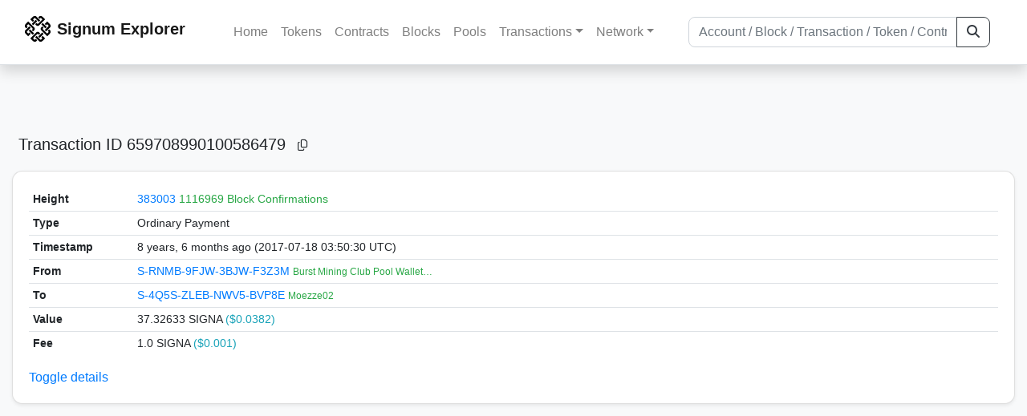

--- FILE ---
content_type: text/html; charset=utf-8
request_url: https://chain.signum.network/tx/659708990100586479
body_size: 4293
content:


<!doctype html>
<html lang="en">

<head>
  <meta charset="utf-8">
  <meta name="viewport" content="width=device-width, initial-scale=1, maximum-scale=1, shrink-to-fit=no">
  <meta name="keywords" content="sustainable, blockchain, crypto, minable, HDD, greencoin, singa, SIGNA">
  <meta property="og:title" content="Signum Explorer - Smart. Secure. Sustainable.">
  <meta name="twitter:title" content="Signum Explorer - Smart. Secure. Sustainable.">
  <meta property="og:image" content="https://signum.network/assets/img/seo/Signum_blue.png">
  <meta property="og:description" content="
Ordinary Payment



">
  <meta name="description"
    content="The easiest and most trusted Signum transaction search engine and blockchain explorer.">
  <title>Signum Explorer  - Transaction #659708990100586479</title>
  <link href="/static/favicon.png" rel="icon">
  <link rel="stylesheet" href="https://cdn.jsdelivr.net/npm/bootstrap@4.6.2/dist/css/bootstrap.min.css" integrity="sha384-xOolHFLEh07PJGoPkLv1IbcEPTNtaed2xpHsD9ESMhqIYd0nLMwNLD69Npy4HI+N" crossorigin="anonymous">
  <link rel="stylesheet" href="/static/css/style.css?v=h">
  <link rel="stylesheet" type="text/css" href="/static/fontawesome-free-6.5.2-web/css/all.min.css" />
</head>
<body>
  
  <div class="wrapper">
    
      <header>
        <nav class="navbar navbar-expand-lg navbar-light fixed-top border-bottom shadow mb-3">
          <div class="container" style="max-width: 1400px !important;">
          <a class="mb-2" href="/"><img alt="LOGO" src="/static/logo.svg" height="32px"></a>
          <a class="p-2" href="/">
          
            <span class="navbar-brand my-0 mr-auto mb-2 font-weight-bold">Signum Explorer</span><br />
          
            
          </a>
          <button class="navbar-toggler" type="button" data-toggle="collapse" data-target="#navbarsMenu"
            aria-controls="navbarsMenu" aria-expanded="false" aria-label="Toggle navigation">
            <span class="navbar-toggler-icon"></span>
          </button>
          <div class="collapse navbar-collapse justify-content-md-center pl-4" id="navbarsMenu">
            <ul class="navbar-nav">
              <li class="nav-item">
                <a class="nav-link" href="/">Home</a>
              </li>
              <li class="nav-item">
                <a class="nav-link" href="/assets/">Tokens</a>
              </li>
              <li class="nav-item">
                <a class="nav-link" href="/ats/">Contracts</a>
              </li>
              <li class="nav-item">
                <a class="nav-link" href="/blocks/">Blocks</a>
              </li>
              <li class="nav-item">
                <a class="nav-link" href="/pools/">Pools</a>
              </li>
              <li class="nav-item dropdown">
                <a class="nav-link dropdown-toggle" href="#" id="transactions-nav" data-toggle="dropdown"
                  aria-haspopup="true" aria-expanded="false">Transactions</a>
                <div class="dropdown-menu" aria-labelledby="transactions-nav">
                  <a class="dropdown-item" href="/txsPending/">Pending Transactions</a>
                  <a class="dropdown-item" href="/txs/">Confirmed Transactions</a>
                  <a class="dropdown-item" href="/sub/">Auto-Payments</a>
                  <a class="dropdown-item" href="/alias/">Aliases</a>
                </div>
              </li>
              <li class="nav-item dropdown">
                <a class="nav-link dropdown-toggle" href="#" id="peers-nav" data-toggle="dropdown" aria-haspopup="true"
                  aria-expanded="false">Network</a>
                <div class="dropdown-menu" aria-labelledby="peers-nav">
                  <a class="dropdown-item" href="/accounts/">Top Accounts</a>
                  <a class="dropdown-item" href="/peers/">Nodes List</a>
                  <a class="dropdown-item" href="/peers-charts/">Nodes Distribution</a>
                </div>
              </li>
            </ul>
          </div>
          
          <form class="form-inline my-2 my-lg-0 input-group col-lg-4" action="/search/">
            <input class="form-control" type="text" name="q"
              placeholder="Account / Block / Transaction / Token / Contract" title="Fill to search" aria-label="Search">
            <div class="input-group-append">
              <button class="btn btn-outline-dark my-sm-0" type="submit" name="submit" value="Search"><i
                  class="fas fa-search"></i></button>
            </div>
          </form>
          
          </div>
        </nav>
      </header>
      <main role="main">
        <div class="container">
          <div class="text-center mb-5">
          </div>
          
          

  <h5 class="p-2">Transaction ID<br class="d-md-none" /> 659708990100586479
    <a class="btn btn-sm btn-icon btn-light rounded-circle copy-btn" href="#" data-clipboard-text="659708990100586479"><i class="far fa-copy"></i></a>
  </h5>

  <div class="card-deck mb-3">
    <div class="card mb-4 shadow-sm">
      <div class="card-body">
        <div class="table-responsive" id="update_pending">
          <table class="table small table-sm" id="table_update">
            <tbody>
            <!--
            <tr>
              <th style="width: 130px;">ID</th>
              <th>
                659708990100586479
                <a class="btn btn-sm btn-icon btn-light rounded-circle copy-btn" href="#" data-clipboard-text="659708990100586479"><i class="far fa-copy"></i></a>
              </th>
            </tr>
            -->
            <tr>
              <th style="width: 130px;">Height</th>
              <td>
                
                  <a href="/block/383003">383003</a>
                  <br class="d-md-none" />
                  


  <span class="text-success">1116969 Block Confirmations</span>


                
              </td>
            </tr>
            <tr>
              <th>Type</th>
              <td>Ordinary Payment
              
              </td>
            </tr>
            
            <tr>
              <th>Timestamp</th>
              <td>8 years, 6 months ago (2017-07-18 03:50:30 UTC)</td>
            </tr>
            <tr>
              <th>From</th>
              <td>
                


  <a href="/address/15674744673246368361">
    S-RNMB-9FJW-3BJW-F3Z3M
  </a>


  <br class="d-md-none" />

<small>
  
    <span class="text-success" title="Burst Mining Club Pool Wallet | 80% Reward to Miner | 20% Historical">Burst Mining Club Pool Wallet…</span>
  
</small>

              </td>
            </tr>
            <tr>
              <th>To</th>
              <td>
                
                  



  


  <a href="/address/10816164148649482360">
    S-4Q5S-ZLEB-NWV5-BVP8E
  </a>


  <br class="d-md-none" />

<small>
  
    <span class="text-success" title="Moezze02">Moezze02</span>
  
</small>



                
              </td>
            </tr>
            <tr>
              <th>Value</th>
              <td>
                        
                  <span>37.32633</span>
                  <span> SIGNA <span class="text-info"> ($0.0382)</span></span><br>
                
                 
              </td>
            </tr>
            <tr>
              <th>Fee</th>
              <td>1.0 SIGNA <span class="text-info">($0.001)</span></td>
            </tr>
             
            <tr class="collapse show_more_info">
              <th style="min-width: 160px;">Version</th>
              <td>1</td>
            </tr>
            <tr class="collapse show_more_info">
              <th>Deadline</th>
              <td>1440</td>
            </tr>
            
            <tr class="collapse show_more_info">
              <th>Block Timestamp</th>
              <td>8 years, 6 months ago (2017-07-18 04:10:14 UTC)</td>
            </tr>
            
            
            <tr class="collapse show_more_info">
              <th>EC Block ID</th>
              <td>5804989765423651143</td>
            </tr>
            <tr class="collapse show_more_info">
              <th>EC Block Height</th>
              <td>382988</td>
            </tr>
            
            <tr class="collapse show_more_info">
              <th>Has message</th>
              <td>no</td>
            </tr>
            <tr class="collapse show_more_info">
              <th>Has encrypted message</th>
              <td>no</td>
            </tr>
            <tr class="collapse show_more_info">
              <th>Has Public Key Announcement</th>
              <td>no</td>
            </tr>
            <tr class="collapse show_more_info">
              <th>Has Encrypttoself Message</th>
              <td>no</td>
            </tr>
            <tr class="collapse show_more_info">
              <th>Sender Public Key</th>
              <td class="text-monospace" style="word-wrap: break-word; max-width: 250px">453D8C557B43604A0E1F56B8B34439AE62FDC5F7273B7497D086AB1861AD2330</td>
            </tr>
            
            <tr class="collapse show_more_info">
              <th>Signature</th>
              <td class="text-monospace" style="word-wrap: break-word; max-width: 250px">39661658CE511E5B5865203DF226F60A28592A9CD293FFA01D31D0C6BC676207D0887D9C89967ACE15C8B48763CACF85D0976039789078B650C31E3612682B6C</td>
            </tr>
            
            
            <tr class="collapse show_more_info">
              <th>Full Hash</th>
              <td class="text-monospace" style="word-wrap: break-word; max-width: 250px">EFBF13CAD4C1270956C1EB9DDB05E350F1F62EE173CDA1BC54756519EB17F448</td>
            </tr>
            
            <tr class="collapse show_more_info">
              <th>Attachment</th>
              <td class="text-monospace">
                <textarea id="attachment" class="form-control" spellcheck="false" rows="5" disabled></textarea>
                <label for="attachment"></label>
              </td>
            </tr>
            </tbody>
          </table>
        </div>
        <a data-toggle="collapse" data-target=".show_more_info" href="#">Toggle details</a>
      </div>
    </div>
  </div>



        </div>
      </main>
      <div id="push"></div>
    </div>
    <footer class="footer mt-5 py-3 shadow-sm">
      <div class="footerex">
        <div class="containft">
          <div class="colft">
            <h1>Resources</h1>
            <span class="line" style="width: 40px;margin-bottom: 10px;"></span>
            <ul>
              <li><a class="normlink" href="https://www.signum.network/wallet.html" target="_blank">Wallets &
                  Node</a></li>
              <li><a class="normlink" href="https://www.signum.network/mining.html" target="_blank">Mining</a>
              </li>
              <li><a class="normlink" href="https://www.signum.network/exchanges.html" target="_blank">Exchanges</a>
              </li>
              <li><a class="normlink" href="https://www.signum.network/styleguide.html" target="_blank">Styleguide</a>
              </li>
            </ul>
          </div>
          <div class="colft">
            <h1>Development</h1>
            <span class="line" style="width: 40px;margin-bottom: 10px;"></span>
            <ul>
              <li><a class="normlink" href="https://github.com/signum-network" target="_blank">GitHub Signum</a>
              </li>
              <li><a class="normlink" href="https://github.com/btdex" target="_blank">GitHub BTDEX</a></li>
              <li><a class="normlink mb-5" href="https://github.com/signum-network/signum-smartj" target="_blank">GitHub
                  SmartJ</a></li>
            </ul>
          </div>
          <div class="colft">
            <h1>Signum-Network</h1>
            <span class="line" style="width: 40px;margin-bottom: 10px;"></span>
            <ul>
              <li><a class="normlink" href="https://signum.community/" target="_blank">Wiki</a></li>
              <li><a class="normlink" href="https://medium.com/signum-network" target="_blank">Medium</a></li>
              <li><a class="normlink" href="https://www.signum.network/privacypolicy.html" target="_blank">Privacy Policy</a></li>
              <li><a class="normlink mb-3" href="https://www.signum.network/disclaimer.html" target="_blank">Legal Disclaimer</a></li>
            </ul>
          </div>
          <div class="colft">
            <h1>Association</h1>
            <span class="line" style="width: 40px;margin-bottom: 10px;"></span>
            <ul>
              <li><a class="normlink" href="https://sna.signum.network/" target="_blank">SNA</a></li>
              <li><a class="border pl-1 pr-1 rounded border-primary bg-primary text-light text-decoration-none" href="https://sna.signum.network/donation.html" target="_blank">Donate
                  SNA</a></li>
            </ul>
          </div>
          <div class="colft social">
            <h1>Social</h1>
            <span class="line" style="width: 40px;margin-bottom: 15px;"></span>
            <ul>
              <a class="normlink" href="https://discord.gg/QHZkF4KHDS" target="_blank"><i
                  class="fab fa-discord fa-lg" data-toggle="modal" data-target="#QRModal" title="" data-original-title="Discord"></i></a>
              <a class="normlink" href="https://t.me/signumnetwork" target="_blank"><i
                  class="fab fa-telegram-plane fa-lg" data-toggle="modal" data-target="#QRModal" title="" data-original-title="Telegram"></i></a>
              <a class="normlink" href="https://twitter.com/signum_official" target="_blank"><i
                  class="fab fa-twitter fa-lg" data-toggle="modal" data-target="#QRModal" title="" data-original-title="Twitter"></i></a>
              <a class="normlink" href="https://www.reddit.com/r/Signum/" target="_blank"><i
                  class="fab fa-reddit fa-lg" data-toggle="modal" data-target="#QRModal" title="" data-original-title="Reddit"></i></a>
              <a class="normlink" href="https://www.youtube.com/c/SignumNetwork" target="_blank"><i
                  class="fab fa-youtube fa-lg" data-toggle="modal" data-target="#QRModal" title="" data-original-title="YouTube"></i></a><br><br>
            <li class="sig"><img alt="CoinGecko Logo" height="35px" src="/static/CoinGecko-logo-white.png"><br>
            Rates by CoinGecko</li>
            </ul>
            <ul>
            </ul>
          </div>
          <div class="clearfix"></div>
        </div>
      </div>
      <div class="container text-center sig">
        <br>
        Made with ❤️ by <a href="https://github.com/signum-network" class="normlink" target="_blank">Signum
          Network</a> @ (2019-2026)
        <br>
        
        
      </div>
    </footer>
    <script src="https://code.jquery.com/jquery-3.6.0.min.js" integrity="sha256-/xUj+3OJU5yExlq6GSYGSHk7tPXikynS7ogEvDej/m4=" crossorigin="anonymous"></script>
    <script src="https://cdn.jsdelivr.net/npm/popper.js@1.16.1/dist/umd/popper.min.js" integrity="sha384-9/reFTGAW83EW2RDu2S0VKaIzap3H66lZH81PoYlFhbGU+6BZp6G7niu735Sk7lN" crossorigin="anonymous"></script>
    <script src="https://cdn.jsdelivr.net/npm/bootstrap@4.6.2/dist/js/bootstrap.min.js" integrity="sha384-+sLIOodYLS7CIrQpBjl+C7nPvqq+FbNUBDunl/OZv93DB7Ln/533i8e/mZXLi/P+" crossorigin="anonymous"></script>    <script src="https://cdn.jsdelivr.net/npm/easyqrcodejs@4.4.10/src/easy.qrcode.js" integrity="sha384-ZstLT7ma1jjMbZ+hlNMNVzVjnN59eAqAqhaS2PuPfllOAkcCi7MPEZo39BVYGCsg" crossorigin="anonymous"></script>
    <script src="https://cdnjs.cloudflare.com/ajax/libs/clipboard.js/2.0.4/clipboard.min.js" integrity="sha256-FiZwavyI2V6+EXO1U+xzLG3IKldpiTFf3153ea9zikQ=" crossorigin="anonymous"></script>
    
    <script>
      clipboard = new ClipboardJS('.copy-btn');

      $('.copy-btn').tooltip({
        title: 'Copy to clipboard',
      });

      $(function () {
        $('[data-toggle="modal"]').tooltip();
        $('[data-title]').tooltip();
      });

      clipboard.on('success', function (e) {
        $(e.trigger)
          .attr('data-original-title', 'Copied!')
          .tooltip('show')
          .blur()
          .attr('data-original-title', 'Copy to clipboard')
      });
    </script>
    <script>
      $(document).ready(function () {
        $('#back-to-top').fadeOut(1);
        $(window).scroll(function () {
          if ($(this).scrollTop() > 50) {
            $('#back-to-top').fadeIn();
          } else {
            $('#back-to-top').fadeOut();
          }
        });
        // scroll body to 0px on click
        $('#back-to-top').click(function () {
          $('body,html').animate({
            scrollTop: 0
          }, 400);
          return false;
        });
      });
    </script>
    
<a id="back-to-top" href="#" class="border btn btn-light back-to-top" role="button" style="display:inline;"><i class="fas fa-chevron-up"></i></a>
<script defer src="https://static.cloudflareinsights.com/beacon.min.js/vcd15cbe7772f49c399c6a5babf22c1241717689176015" integrity="sha512-ZpsOmlRQV6y907TI0dKBHq9Md29nnaEIPlkf84rnaERnq6zvWvPUqr2ft8M1aS28oN72PdrCzSjY4U6VaAw1EQ==" data-cf-beacon='{"version":"2024.11.0","token":"0d34ba055a164f52b3f8e0ad592cf0d8","server_timing":{"name":{"cfCacheStatus":true,"cfEdge":true,"cfExtPri":true,"cfL4":true,"cfOrigin":true,"cfSpeedBrain":true},"location_startswith":null}}' crossorigin="anonymous"></script>
</body>

</html>
